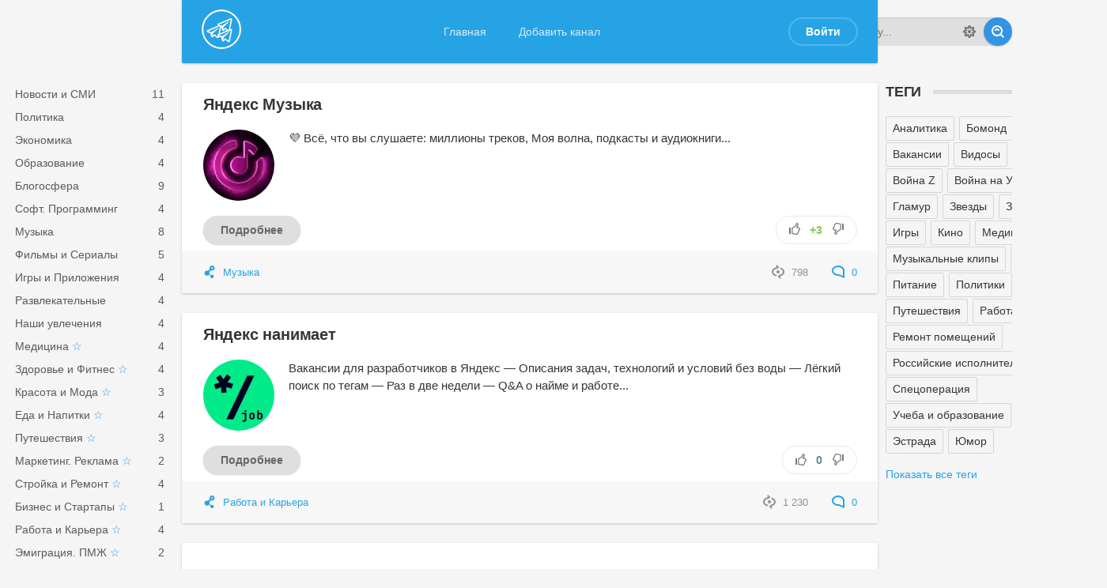

--- FILE ---
content_type: text/html; charset=utf-8
request_url: https://telehype.ru/tags/%D1%8F%D0%BD%D0%B4%D0%B5%D0%BA%D1%81/
body_size: 7099
content:
<!DOCTYPE html>
<html lang="ru">
<head>
	<title>яндекс</title>
<meta name="charset" content="utf-8">
<meta name="title" content="яндекс">
<meta name="description" content="💜 Всё, что вы слушаете: миллионы треков, Моя волна, подкасты и аудиокниги yandexmusic_live">
<meta name="keywords" content="телеграм, каталог телеграм каналов, телеграмм каналы">
<link rel="canonical" href="https://telehype.ru/tags/%D1%8F%D0%BD%D0%B4%D0%B5%D0%BA%D1%81/">
<link rel="alternate" type="application/rss+xml" title="Лучшие Телеграм каналы - легальные и запрещённые. От новостей до сливов, плюс телеги 18+ для самых взрослых" href="https://telehype.ru/rss.xml">
<link rel="search" type="application/opensearchdescription+xml" title="Лучшие Телеграм каналы - легальные и запрещённые. От новостей до сливов, плюс телеги 18+ для самых взрослых" href="https://telehype.ru/index.php?do=opensearch">
<meta property="twitter:card" content="summary">
<meta property="twitter:title" content="яндекс">
<meta property="twitter:description" content="💜 Всё, что вы слушаете: миллионы треков, Моя волна, подкасты и аудиокниги yandexmusic_live">
<meta property="og:type" content="article">
<meta property="og:site_name" content="Лучшие Телеграм каналы - легальные и запрещённые. От новостей до сливов, плюс телеги 18+ для самых взрослых">
<meta property="og:title" content="яндекс">
<meta property="og:description" content="💜 Всё, что вы слушаете: миллионы треков, Моя волна, подкасты и аудиокниги yandexmusic_live">

<script src="/engine/classes/js/jquery3.js?v=fbb05"></script>
<script src="/engine/classes/js/jqueryui3.js?v=fbb05" defer></script>
<script src="/engine/classes/js/dle_js.js?v=fbb05" defer></script>
	<meta name="HandheldFriendly" content="true">
	<meta name="format-detection" content="telephone=no">
	<meta name="viewport" content="user-scalable=0, initial-scale=1.0, maximum-scale=1.0, width=device-width"> 
	<meta name="apple-mobile-web-app-capable" content="yes">
	<meta name="apple-mobile-web-app-status-bar-style" content="default">

	<link rel="shortcut icon" href="/templates/RU_TeleHype/images/favicon.ico" type="image/x-icon">
	
	<link href="/templates/RU_TeleHype/css/engine.css" type="text/css" rel="stylesheet">	
	<link href="/templates/RU_TeleHype/css/styles.css" type="text/css" rel="stylesheet">
	<link href="/templates/RU_TeleHype/css/_custom.css" type="text/css" rel="stylesheet">
</head>
<body>
	
	<div class="page">
		<div class="wrp">
			<!-- Header -->
			<header id="header">
				<!-- Поиск -->
				<form id="q_search" class="rightside" method="post">
					<div class="q_search">
						<input id="story" name="story" placeholder="Поиск по сайту..." type="search">
						<button class="btn q_search_btn" type="submit" title="Найти"><svg class="icon icon-search"><use xlink:href="#icon-search"></use></svg><span class="title_hide">Найти</span></button>
						<a class="q_search_adv" href="/index.php?do=search&amp;mode=advanced" title="Расширенный поиск"><svg class="icon icon-set"><use xlink:href="#icon-set"></use></svg><span class="title_hide">Расширенный поиск</span></a>
					</div>
					<input type="hidden" name="do" value="search">
					<input type="hidden" name="subaction" value="search">
				</form>
				<!-- / Поиск -->
				<div class="header">
					<div class="wrp">
						<div class="midside">
							<div id="header_menu">
								<!-- Логотип -->
								<a class="logotype" href="/">
									<span class="logo_icon"><img src="/templates/RU_TeleHype/images/logo-th.png"></span>
									<span class="logo_title"></span>
								</a>
								<!-- / Логотип -->
								<!-- Основное Меню -->
								<nav id="top_menu">
									<a href="/" title="Home">Главная</a>
<a href="/addnews.html" title="Add">Добавить канал</a>


								</nav>
								<!-- / Основное Меню -->
								<!-- Кнопка вызова меню -->
								<button id="mobile_menu_btn">
									<span class="menu_toggle">
										<i class="mt_1"></i><i class="mt_2"></i><i class="mt_3"></i>
									</span>
									<span class="menu_toggle__title">
										Меню
									</span>
								</button>
								<!-- / Кнопка вызова меню -->
								

<ul id="login_pane">
	<li class="dropdown">
		<a data-toggle="dropdown" class="btn-border" href="#"><b>Войти</b></a>
		<form class="dropdown-form dot" method="post">
			<div class="soc_links">
				
				
				
				
				
				
			</div>
			<ul class="login_form">
				<li>
					<label for="login_name">Логин:</label>
					<input placeholder="Логин:" type="text" name="login_name" id="login_name">
					<svg class="icon icon-login"><use xlink:href="#icon-login"></use></svg>
				</li>
				<li class="login_input-btn">
					<label for="login_password">Пароль</label>
					<input placeholder="Пароль" type="password" name="login_password" id="login_password">
					<svg class="icon icon-pass"><use xlink:href="#icon-pass"></use></svg>
					<button class="btn" onclick="submit();" type="submit" title="Войти">
						<svg class="icon icon-right"><use xlink:href="#icon-right"></use></svg>
						<span class="title_hide">Войти</span>
					</button>
				</li>
			</ul>
			<input name="login" type="hidden" id="login" value="submit">
			<div class="login_form__foot">
				<a class="right" href="https://telehype.ru/index.php?do=register"><b>Регистрация</b></a>
				<a href="https://telehype.ru/index.php?do=lostpassword">Забыли пароль?</a>
			</div>
		</form>
	</li>

</ul>

								<!-- Кнопка вызова меню -->
								<button id="search_btn">
									<span>
										<svg class="icon icon-search"><use xlink:href="#icon-search"></use></svg>
										<svg class="icon icon-cross"><use xlink:href="#icon-cross"></use></svg>
									</span>
								</button>
								<!-- / Кнопка вызова меню -->
							</div>
						</div>
						<div id="cat_menu">
							<nav class="cat_menu">
								<div class="cat_menu__tm"><a href="/" title="Home">Главная</a>
<a href="/addnews.html" title="Add">Добавить канал</a>

</div>
								<ul>
<li><a href="https://telehype.ru/news/"><span id="cat-2">Новости и СМИ</span> <span style="float: right;">11</span></a>
	
	</li><li><a href="https://telehype.ru/politic/"><span id="cat-3">Политика</span> <span style="float: right;">4</span></a>
	
	</li><li><a href="https://telehype.ru/economic/"><span id="cat-4">Экономика</span> <span style="float: right;">4</span></a>
	
	</li><li><a href="https://telehype.ru/education/"><span id="cat-6">Образование</span> <span style="float: right;">4</span></a>
	
	</li><li><a href="https://telehype.ru/blogs/"><span id="cat-5">Блогосфера</span> <span style="float: right;">9</span></a>
	
	</li><li><a href="https://telehype.ru/soft/"><span id="cat-7">Софт. Программинг</span> <span style="float: right;">4</span></a>
	
	</li><li><a href="https://telehype.ru/music/"><span id="cat-13">Музыка</span> <span style="float: right;">8</span></a>
	
	</li><li><a href="https://telehype.ru/movies/"><span id="cat-14">Фильмы и Сериалы</span> <span style="float: right;">5</span></a>
	
	</li><li><a href="https://telehype.ru/games/"><span id="cat-15">Игры и Приложения</span> <span style="float: right;">4</span></a>
	
	</li><li><a href="https://telehype.ru/corn/"><span id="cat-17">Развлекательные</span> <span style="float: right;">4</span></a>
	
	</li><li><a href="https://telehype.ru/hobbies/"><span id="cat-16">Наши увлечения</span> <span style="float: right;">4</span></a>
	
	</li><li><a href="https://telehype.ru/medical/"><span id="cat-8">Медицина</span> <span style="float: right;">4</span></a>
	
	</li><li><a href="https://telehype.ru/fit/"><span id="cat-9">Здоровье и Фитнес</span> <span style="float: right;">4</span></a>
	
	</li><li><a href="https://telehype.ru/beauty/"><span id="cat-10">Красота и Мода</span> <span style="float: right;">3</span></a>
	
	</li><li><a href="https://telehype.ru/food/"><span id="cat-11">Еда и Напитки</span> <span style="float: right;">4</span></a>
	
	</li><li><a href="https://telehype.ru/travel/"><span id="cat-12">Путешествия</span> <span style="float: right;">3</span></a>
	
	</li><li><a href="https://telehype.ru/marketing/"><span id="cat-18">Маркетинг. Реклама</span> <span style="float: right;">2</span></a>
	
	</li><li><a href="https://telehype.ru/building/"><span id="cat-28">Стройка и Ремонт</span> <span style="float: right;">4</span></a>
	
	</li><li><a href="https://telehype.ru/biz/"><span id="cat-19">Бизнес и Стартапы</span> <span style="float: right;">1</span></a>
	
	</li><li><a href="https://telehype.ru/job/"><span id="cat-21">Работа и Карьера</span> <span style="float: right;">4</span></a>
	
	</li><li><a href="https://telehype.ru/migration/"><span id="cat-26">Эмиграция. ПМЖ</span> <span style="float: right;">2</span></a>
	
	</li><li><a href="https://telehype.ru/courses/"><span id="cat-20">Онлайн курсы</span> <span style="float: right;">1</span></a>
	
	</li><li><a href="https://telehype.ru/aff/"><span id="cat-22">Заработок</span> <span style="float: right;">1</span></a>
	
	</li><li><a href="https://telehype.ru/crypto/"><span id="cat-23">Криптовалюта</span> <span style="float: right;">1</span></a>
	
	</li><li><a href="https://telehype.ru/nocensored/"><span id="cat-24">Сливы. Запрещенка!</span> <span style="float: right;">0</span></a>
	
	</li><li><a href="https://telehype.ru/adult/"><span id="cat-25">Для взрослых 18+</span> <span style="float: right;">1</span></a>
	
	</li><li><a href="https://telehype.ru/school/"><span id="cat-1">Ликбез по Телеграму</span> <span style="float: right;">1</span></a>
	
	</li><li><a href="https://telehype.ru/hub/"><span id="cat-27">Подборки по темам</span> <span style="float: right;">0</span></a>
	
	</li>
</ul>
							</nav>
							<div class="soc_links">
								<a class="soc_vk" href="https://vk.com/telehype_ru" title="Мы вКонтакте">
									<svg class="icon icon-vk"><use xlink:href="#icon-vk"></use></svg>
								</a>
								<a class="soc_tw" href="#" title="Мы в Twitter">
									<svg class="icon icon-tw"><use xlink:href="#icon-tw"></use></svg>
								</a>
								<a class="soc_fb" href="#" title="Мы в Facebook">
									<svg class="icon icon-fb"><use xlink:href="#icon-fb"></use></svg>
								</a>
								<a class="soc_gp" href="#" title="Мы в Google">
									<svg class="icon icon-gp"><use xlink:href="#icon-gp"></use></svg>
								</a>
							</div>
						</div>
					</div>
				</div>
			</header>
			<!-- / Header -->
			<div class="conteiner">
				<div class="midside">
                    <section id="content">
						
						
						
						
						
						<article class="box story shortstory">
	<div class="box_in">
		
		<h2 class="title"><a href="https://telehype.ru/music/41-yandexmusic_live.html">Яндекс Музыка</a></h2>
		<div class="text">
			<img class="tg_logo" src="/uploads/posts/2022-09/thumbs/yandexmusic_live.webp">
			💜 Всё, что вы слушаете: миллионы треков, Моя волна, подкасты и аудиокниги... 
			
		</div>
		<div class="story_tools">
			
			
			<a href="https://telehype.ru/music/41-yandexmusic_live.html" title="Читать подробнее: Яндекс Музыка" class="btn-fixed btn-muted"><b>Подробнее</b></a>
			
			
				<div class="rate">
					
					
					
					<div class="rate_like-dislike">
						<a href="#" onclick="doRate('plus', '41'); return false;" ><span title="Нравится"><svg class="icon icon-like"><use xlink:href="#icon-like"></use></svg></span></a>
						<span id="ratig-layer-41"><span class="ratingtypeplusminus ratingplus" >+3</span></span>
						<a href="#" onclick="doRate('minus', '41'); return false;" ><span title="Не нравится"><svg class="icon icon-dislike"><use xlink:href="#icon-dislike"></use></svg></span></a>
					</div>
					
					
				</div>
			
		</div>
		
	</div>
	<div class="meta">
		<ul class="right">
			<li class="grey" title="Просмотров: 798"><svg class="icon icon-views"><use xlink:href="#icon-views"></use></svg> 798</li>
			<li title="Комментариев: 0"><a href="https://telehype.ru/music/41-yandexmusic_live.html#comment"><svg class="icon icon-coms"><use xlink:href="#icon-coms"></use></svg> 0</a></li>
		</ul>
		<ul class="left">
			<div class="category">
				<svg class="icon icon-cat"><use xlink:href="#icon-cat"></use></svg>
				<a href="https://telehype.ru/music/">Музыка</a>
			</div>
		</ul>
	</div>
</article><article class="box story shortstory">
	<div class="box_in">
		
		<h2 class="title"><a href="https://telehype.ru/job/81-ya_jobs.html">Яндекс нанимает</a></h2>
		<div class="text">
			<img class="tg_logo" src="/uploads/posts/2022-09/thumbs/ya_jobs.webp">
			Вакансии для разработчиков в Яндекс — Описания задач, технологий и условий без воды — Лёгкий поиск по тегам — Раз в две недели — Q&amp;A о найме и работе... 
			
		</div>
		<div class="story_tools">
			
			
			<a href="https://telehype.ru/job/81-ya_jobs.html" title="Читать подробнее: Яндекс нанимает" class="btn-fixed btn-muted"><b>Подробнее</b></a>
			
			
				<div class="rate">
					
					
					
					<div class="rate_like-dislike">
						<a href="#" onclick="doRate('plus', '81'); return false;" ><span title="Нравится"><svg class="icon icon-like"><use xlink:href="#icon-like"></use></svg></span></a>
						<span id="ratig-layer-81"><span class="ratingtypeplusminus ratingzero" >0</span></span>
						<a href="#" onclick="doRate('minus', '81'); return false;" ><span title="Не нравится"><svg class="icon icon-dislike"><use xlink:href="#icon-dislike"></use></svg></span></a>
					</div>
					
					
				</div>
			
		</div>
		
	</div>
	<div class="meta">
		<ul class="right">
			<li class="grey" title="Просмотров: 1 230"><svg class="icon icon-views"><use xlink:href="#icon-views"></use></svg> 1 230</li>
			<li title="Комментариев: 0"><a href="https://telehype.ru/job/81-ya_jobs.html#comment"><svg class="icon icon-coms"><use xlink:href="#icon-coms"></use></svg> 0</a></li>
		</ul>
		<ul class="left">
			<div class="category">
				<svg class="icon icon-cat"><use xlink:href="#icon-cat"></use></svg>
				<a href="https://telehype.ru/job/">Работа и Карьера</a>
			</div>
		</ul>
	</div>
</article>
						
						<div class="box story informer">
							<div class="box_in">
								

							</div>
						</div>
						

						
						
						

					</section>					
					

				</div>
				<aside class="rightside">
	<!-- Последние комментарии -->
	
	<!-- / Последние комментарии -->
	
	
	<!-- Теги -->
	<div class="block tags_block">
		<h4 class="title"><b>Теги</b></h4>
		<div class="tag_list">
			<span class="clouds_xsmall"><a href="https://telehype.ru/tags/%D0%B0%D0%BD%D0%B0%D0%BB%D0%B8%D1%82%D0%B8%D0%BA%D0%B0/" title="Найдено публикаций: 4">Аналитика</a></span> <span class="clouds_xsmall"><a href="https://telehype.ru/tags/%D0%B1%D0%BE%D0%BC%D0%BE%D0%BD%D0%B4/" title="Найдено публикаций: 4">Бомонд</a></span> <span class="clouds_xsmall"><a href="https://telehype.ru/tags/%D0%B2%D1%83%D0%B7%D1%8B/" title="Найдено публикаций: 3">ВУЗы</a></span> <span class="clouds_xsmall"><a href="https://telehype.ru/tags/%D0%B2%D0%B0%D0%BA%D0%B0%D0%BD%D1%81%D0%B8%D0%B8/" title="Найдено публикаций: 4">Вакансии</a></span> <span class="clouds_xsmall"><a href="https://telehype.ru/tags/%D0%B2%D0%B8%D0%B4%D0%BE%D1%81%D1%8B/" title="Найдено публикаций: 3">Видосы</a></span> <span class="clouds_xsmall"><a href="https://telehype.ru/tags/%D0%B2%D0%BE%D0%B5%D0%BD%D0%BA%D0%BE%D1%80%D1%8B/" title="Найдено публикаций: 4">Военкоры</a></span> <span class="clouds_small"><a href="https://telehype.ru/tags/%D0%B2%D0%BE%D0%B9%D0%BD%D0%B0%20z/" title="Найдено публикаций: 5">Война Z</a></span> <span class="clouds_medium"><a href="https://telehype.ru/tags/%D0%B2%D0%BE%D0%B9%D0%BD%D0%B0%20%D0%BD%D0%B0%20%D1%83%D0%BA%D1%80%D0%B0%D0%B8%D0%BD%D0%B5/" title="Найдено публикаций: 8">Война на Украине</a></span> <span class="clouds_xsmall"><a href="https://telehype.ru/tags/%D0%B3%D0%BB%D0%B0%D0%BC%D1%83%D1%80/" title="Найдено публикаций: 3">Гламур</a></span> <span class="clouds_xsmall"><a href="https://telehype.ru/tags/%D0%B7%D0%B2%D0%B5%D0%B7%D0%B4%D1%8B/" title="Найдено публикаций: 4">Звезды</a></span> <span class="clouds_xlarge"><a href="https://telehype.ru/tags/%D0%B7%D0%BD%D0%B0%D0%BC%D0%B5%D0%BD%D0%B8%D1%82%D0%BE%D1%81%D1%82%D0%B8/" title="Найдено публикаций: 10">Знаменитости</a></span> <span class="clouds_xsmall"><a href="https://telehype.ru/tags/%D0%B8%D0%B3%D1%80%D1%8B/" title="Найдено публикаций: 4">Игры</a></span> <span class="clouds_xsmall"><a href="https://telehype.ru/tags/%D0%BA%D0%B8%D0%BD%D0%BE/" title="Найдено публикаций: 3">Кино</a></span> <span class="clouds_xsmall"><a href="https://telehype.ru/tags/%D0%BC%D0%B5%D0%B4%D0%B8%D1%86%D0%B8%D0%BD%D0%B0/" title="Найдено публикаций: 4">Медицина</a></span> <span class="clouds_xsmall"><a href="https://telehype.ru/tags/%D0%BC%D0%BE%D1%81%D0%BA%D0%B2%D0%B0/" title="Найдено публикаций: 3">Москва</a></span> <span class="clouds_medium"><a href="https://telehype.ru/tags/%D0%BC%D1%83%D0%B7%D1%8B%D0%BA%D0%B0%D0%BB%D1%8C%D0%BD%D1%8B%D0%B5%20%D0%BA%D0%BB%D0%B8%D0%BF%D1%8B/" title="Найдено публикаций: 7">Музыкальные клипы</a></span> <span class="clouds_medium"><a href="https://telehype.ru/tags/%D0%BD%D0%BE%D0%B2%D0%BE%D1%81%D1%82%D0%B8/" title="Найдено публикаций: 7">Новости</a></span> <span class="clouds_xsmall"><a href="https://telehype.ru/tags/%D0%BF%D0%B8%D1%82%D0%B0%D0%BD%D0%B8%D0%B5/" title="Найдено публикаций: 4">Питание</a></span> <span class="clouds_xsmall"><a href="https://telehype.ru/tags/%D0%BF%D0%BE%D0%BB%D0%B8%D1%82%D0%B8%D0%BA%D0%B8/" title="Найдено публикаций: 3">Политики</a></span> <span class="clouds_xsmall"><a href="https://telehype.ru/tags/%D0%BF%D1%80%D0%B8%D0%BA%D0%BE%D0%BB%D1%8B/" title="Найдено публикаций: 4">Приколы</a></span> <span class="clouds_small"><a href="https://telehype.ru/tags/%D0%BF%D1%83%D1%82%D0%B5%D1%88%D0%B5%D1%81%D1%82%D0%B2%D0%B8%D1%8F/" title="Найдено публикаций: 5">Путешествия</a></span> <span class="clouds_xsmall"><a href="https://telehype.ru/tags/%D1%80%D0%B0%D0%B1%D0%BE%D1%82%D0%B0/" title="Найдено публикаций: 4">Работа</a></span> <span class="clouds_xsmall"><a href="https://telehype.ru/tags/%D1%80%D0%B5%D0%BC%D0%BE%D0%BD%D1%82%20%D0%BF%D0%BE%D0%BC%D0%B5%D1%89%D0%B5%D0%BD%D0%B8%D0%B9/" title="Найдено публикаций: 4">Ремонт помещений</a></span> <span class="clouds_xsmall"><a href="https://telehype.ru/tags/%D1%80%D0%BE%D1%81%D1%81%D0%B8%D0%B9%D1%81%D0%BA%D0%B8%D0%B5%20%D0%B8%D1%81%D0%BF%D0%BE%D0%BB%D0%BD%D0%B8%D1%82%D0%B5%D0%BB%D0%B8/" title="Найдено публикаций: 3">Российские исполнители</a></span> <span class="clouds_xsmall"><a href="https://telehype.ru/tags/%D1%81%D0%B5%D0%BB%D0%B5%D0%B1%D1%80%D0%B8%D1%82%D0%B8/" title="Найдено публикаций: 4">Селебрити</a></span> <span class="clouds_medium"><a href="https://telehype.ru/tags/%D1%81%D0%BF%D0%B5%D1%86%D0%BE%D0%BF%D0%B5%D1%80%D0%B0%D1%86%D0%B8%D1%8F/" title="Найдено публикаций: 8">Спецоперация</a></span> <span class="clouds_xsmall"><a href="https://telehype.ru/tags/%D1%83%D1%87%D0%B5%D0%B1%D0%B0%20%D0%B8%20%D0%BE%D0%B1%D1%80%D0%B0%D0%B7%D0%BE%D0%B2%D0%B0%D0%BD%D0%B8%D0%B5/" title="Найдено публикаций: 4">Учеба и образование</a></span> <span class="clouds_xsmall"><a href="https://telehype.ru/tags/%D1%84%D0%B8%D0%BD%D0%B0%D0%BD%D1%81%D1%8B/" title="Найдено публикаций: 4">Финансы</a></span> <span class="clouds_xsmall"><a href="https://telehype.ru/tags/%D1%8D%D1%81%D1%82%D1%80%D0%B0%D0%B4%D0%B0/" title="Найдено публикаций: 3">Эстрада</a></span> <span class="clouds_xsmall"><a href="https://telehype.ru/tags/%D1%8E%D0%BC%D0%BE%D1%80/" title="Найдено публикаций: 4">Юмор</a></span><div class="tags_more"><a href="https://telehype.ru/tags/">Показать все теги</a></div>
		</div>
	</div>
	<!-- / Теги -->
	
	
</aside>

			</div>
			<div class="footer_menu clrfix">
	
	<div class="rightside">
		<a id="upper" href="/" title="Наверх">
			<svg class="icon icon-up"><use xlink:href="#icon-up"></use></svg>
		</a>
	</div>
	
	<div class="midside">
		<ul class="foot_menu">
			<li>
				<b role="button" data-toggle="collapse" data-target="#fmenu_1" aria-expanded="false" class="collapsed">
					Разделы сайта<i></i>
				</b>
				<div class="collapse" id="fmenu_1">
					<nav>
						<a href="/index.php?do=search&amp;mode=advanced">Расширенный поиск</a>
						<a href="/index.php?do=lastnews">Последние новости</a>
						<a href="/index.php?do=lastcomments">Последние комментарии</a>
					</nav>
				</div>
			</li>
			<li>
				<b role="button" data-toggle="collapse" data-target="#fmenu_2" aria-expanded="false" class="collapsed">Поддержка<i></i></b>
				<div class="collapse" id="fmenu_2">
					<nav>
						<a href="/rules.html">Правила</a>
						<a href="/index.php?do=register">Регистрация</a>
						<a href="/index.php?do=feedback">Контакты</a>
					</nav>
				</div>
			</li>
			<li>
				<b role="button" data-toggle="collapse" data-target="#fmenu_3" aria-expanded="false" class="collapsed">Посетителю<i></i></b>
				<div class="collapse" id="fmenu_3">
					<nav>
						<a href="/">На главную</a>
						<a href="/index.php?action=mobile" target="_blank" rel="nofollow">Мобильная версия</a>
						
					</nav>
				</div>
			</li>
		</ul>
	</div>
</div>
		</div>
		<footer class="footer">
	<div class="wrp clrfix">
		<!-- Блок для установки счетчиков -->
		<div class="rightside">
			<div class="counter">
				<!-- Yandex.Metrika counter -->
<script type="text/javascript" >
   (function(m,e,t,r,i,k,a){m[i]=m[i]||function(){(m[i].a=m[i].a||[]).push(arguments)};
   var z = null;m[i].l=1*new Date();
   for (var j = 0; j < document.scripts.length; j++) {if (document.scripts[j].src === r) { return; }}
   k=e.createElement(t),a=e.getElementsByTagName(t)[0],k.async=1,k.src=r,a.parentNode.insertBefore(k,a)})
   (window, document, "script", "https://mc.yandex.ru/metrika/tag.js", "ym");

   ym(89887814, "init", {
        clickmap:true,
        trackLinks:true,
        accurateTrackBounce:true
   });
</script>
<noscript><div><img src="https://mc.yandex.ru/watch/89887814" style="position:absolute; left:-9999px;" alt="" /></div></noscript>
<!-- /Yandex.Metrika counter -->
			</div>
		</div>
		<!-- / Блок для установки счетчиков -->
		<div class="midside">
			<div class="copyright">
	Copyright © TeleHype 2022.  All Rights Reserved.
</div>
		</div>
	</div>
</footer>
	</div>
	
	
	<script>
<!--
var dle_root       = '/';
var dle_admin      = '';
var dle_login_hash = 'e027488cb2e3f93e9caade7d448415cb609a6d18';
var dle_group      = 5;
var dle_skin       = 'RU_TeleHype';
var dle_wysiwyg    = '-1';
var quick_wysiwyg  = '0';
var dle_min_search = '4';
var dle_act_lang   = ["Да", "Нет", "Ввод", "Отмена", "Сохранить", "Удалить", "Загрузка. Пожалуйста, подождите..."];
var menu_short     = 'Быстрое редактирование';
var menu_full      = 'Полное редактирование';
var menu_profile   = 'Просмотр профиля';
var menu_send      = 'Отправить сообщение';
var menu_uedit     = 'Админцентр';
var dle_info       = 'Информация';
var dle_confirm    = 'Подтверждение';
var dle_prompt     = 'Ввод информации';
var dle_req_field  = ["Заполните поле с именем", "Заполните поле с сообщением", "Заполните поле с темой сообщения"];
var dle_del_agree  = 'Вы действительно хотите удалить? Данное действие невозможно будет отменить';
var dle_spam_agree = 'Вы действительно хотите отметить пользователя как спамера? Это приведёт к удалению всех его комментариев';
var dle_c_title    = 'Отправка жалобы';
var dle_complaint  = 'Укажите текст Вашей жалобы для администрации:';
var dle_mail       = 'Ваш e-mail:';
var dle_big_text   = 'Выделен слишком большой участок текста.';
var dle_orfo_title = 'Укажите комментарий для администрации к найденной ошибке на странице:';
var dle_p_send     = 'Отправить';
var dle_p_send_ok  = 'Уведомление успешно отправлено';
var dle_save_ok    = 'Изменения успешно сохранены. Обновить страницу?';
var dle_reply_title= 'Ответ на комментарий';
var dle_tree_comm  = '0';
var dle_del_news   = 'Удалить статью';
var dle_sub_agree  = 'Вы действительно хотите подписаться на комментарии к данной публикации?';
var dle_captcha_type  = '0';
var dle_share_interesting  = ["Поделиться ссылкой на выделенный текст", "Twitter", "Facebook", "Вконтакте", "Прямая ссылка:", "Нажмите правой клавишей мыши и выберите «Копировать ссылку»"];
var DLEPlayerLang     = {prev: 'Предыдущий',next: 'Следующий',play: 'Воспроизвести',pause: 'Пауза',mute: 'Выключить звук', unmute: 'Включить звук', settings: 'Настройки', enterFullscreen: 'На полный экран', exitFullscreen: 'Выключить полноэкранный режим', speed: 'Скорость', normal: 'Обычная', quality: 'Качество', pip: 'Режим PiP'};
var allow_dle_delete_news   = false;

//-->
</script>
	<script src="/templates/RU_TeleHype/js/lib.js"></script>
	<script>
		jQuery(function($){
			$.get("/templates/RU_TeleHype/images/sprite.svg", function(data) {
			  var div = document.createElement("div");
			  div.innerHTML = new XMLSerializer().serializeToString(data.documentElement);
			  document.body.insertBefore(div, document.body.childNodes[0]);
			});
		});
	</script>
</body>
</html>
<!-- DataLife Engine Copyright SoftNews Media Group (http://dle-news.ru) -->


--- FILE ---
content_type: text/css
request_url: https://telehype.ru/templates/RU_TeleHype/css/_custom.css
body_size: 3124
content:
/*--------------------------------------------------------------
My FAV styles
--------------------------------------------------------------*/
a.muted {
    color: #343434; 
    text-decoration: none;
}
a.muted:hover {
    border-bottom: 1px currentColor dotted;
}
a.dec {
    text-decoration: underline !important;
}
.dotted {
    border-bottom: 1px currentColor dotted;
}
.dashed {
    border-bottom: 1px currentColor dashed;
}
a.no-dec, a.no-dec:hover, a.dotted:hover, a.dashed:hover {
    text-decoration: none !important;
    cursor: pointer;
}
hr {
    border: none; /* Убираем границу для браузера Firefox */
    color: #D2D2D2;/* Цвет линии для остальных браузеров */
    background-color: #d2d2d2; /* Цвет линии для браузера Firefox и Opera */
    height: 1px; /* Толщина линии */
    
}
ul.list-inline,ul.list-reset {
    margin: 0 0 1.5em 0;
    padding: 0;
    list-style: none;
    line-height: 1.2em;
}
ul.list-inline li,ul.list-reset li {
    padding: 0 0 2px 0;
    margin: 0 0 12px 0;
}
ul.list-inline li {
        display: inline-block;
}
.ns,.cat-desc strong { font-weight: 400; letter-spacing: .06em; color: #151515;}
b, .bb {
    font-weight: 700 !important;
}
.text-muted {
    color: #828282;
}
.text-primary {
    color: #A24800;
}
.f08 {font-size:.82em !important;}
.f09 {font-size:.9em !important;}
.f11 {font-size:1.1em !important;}
.f12,.h3-like {font-size:1.2em !important;}
.f13 {font-size:1.3em !important;}
.f14,.h2-like {font-size:1.4em !important;}
.f15 {font-size:1.5em !important;}
.f17 {font-size:1.7em !important;}
.f18,.h1-like {font-size:1.82em !important;}
.f20 {font-size:2em !important;}
.dn,.hide {
    display: none;
}
.show {
    display: block !important;
}
.green {
	color: #80CC5A !important;
}
.video-box,.vids,.ytb { 
    /*display: table;
    box-sizing: border-box;*/
    position: relative; 
    padding-bottom: 56.25%; 
    padding-top: 0px; 
    height: 0; 
    overflow: hidden; 
    margin: 1em 0;
}
.video-box iframe,.video-box object,.video-box embed,.vids iframe,.vids object,.vids embed,.ytb iframe,.ytb object,.ytb embed { 
    position: absolute; 
    /*display: block;*/
    top: 0; 
    left: 0; 
    max-width: 100%;
    width: 100%; 
    height: 100%; 
}
.desc-bottom {
   /* display: table-caption;
    caption-side: bottom;*/
    max-width: 100%;
    padding: .4em .8em .6em .8em;
    font-size: .79em;
    /*font-style: italic;*/
    color: #818181;
    background-color: #F3F3F3;
    margin: -1em 0 .8em 0;
}
/* ==SPOILER== */
.spoiler-title,.opened,.closed {cursor:pointer !important;color:#6989a1;}
/* .text-dashed {border-bottom: 1px dashed #6989a1;} */
.spoiler-title span {font-size:.885em;border-bottom: 1px dashed #6989a1;}





body {background-color: #f5f5f5;}
.fullstory b {color: #395168;}
.pp-block {
    margin-bottom: 1.3em;
}
.pp-block p {
    margin: .02em 0;
    font-size: .93em;
}
.backlink-share {
    margin-bottom: 2em;
}
.btn-fixed {
    border: 0 none;
    display: inline-block;
    vertical-align: middle;
    cursor: pointer;
    height: 36px;
    border-radius: 18px;
    line-height: 22px;
    outline: none;
    background-color: #3394e6;
   /* font-weight: 500;*/
    color: #fff;
    border: 0 none;
    padding: 7px 22px;
    text-decoration: none !important;
    box-shadow: 0 1px 2px 0 rgb(0 0 0 / 20%);
    -webkit-box-shadow: 0 1px 2px 0 rgb(0 0 0 / 20%);
    -moz-box-sizing: border-box;
    -webkit-box-sizing: border-box;
    box-sizing: border-box;
    -webkit-transition: all ease .1s;
    transition: all ease .1s;
}
.story_tools .btn-fixed {
    float: left;
    margin-right: .7em;
}
.btn-muted {
        background-color: #DFDFDF;
    color: #666666;
}
.btn-muted:hover {
        background-color: #C8C8C8;
    color: #2F2F2F;
}
.btn-tlg {
        background-color: #26A3E5;
        padding-left: 2.5em;
}
.btn-tlg:hover {
        background-color: #3394e6;
}
.btn-tlg {
    background-image: url('data:image/svg+xml;utf-8,<svg height="24" viewBox="0 0 24 24" width="24" xmlns="http://www.w3.org/2000/svg" ><path fill="rgb(255,255,255)" d="m9.417 15.181-.397 5.584c.568 0 .814-.244 1.109-.537l2.663-2.545 5.518 4.041c1.012.564 1.725.267 1.998-.931l3.622-16.972.001-.001c.321-1.496-.541-2.081-1.527-1.714l-21.29 8.151c-1.453.564-1.431 1.374-.247 1.741l5.443 1.693 12.643-7.911c.595-.394 1.136-.176.691.218z"/></svg>');
      background-repeat: no-repeat;
      background-position: .7em 50%;
      background-size: 1.3em;
}
.btn-tlg b {
    color: #fff;
}
.box_in, .shortstory .meta, .story > .meta {
    padding: 2% 3%;
}
.tg_logo {
max-width: 150px;
max-height: 150px;
    border-radius: 50%;
    float: left;
    margin: 0 1.2em .6em 0;
}
.shortstory .tg_logo {
    max-width: 90px;
    max-height: 90px;
}
.story_tools {
    margin: 10px 0 45px 0;
}
.story_tools > .rate {
    float: right;
}
[class*="top"]::after {
/*content: "•";*/
font-size: 1.2em;
color: #FFAE00;
padding-left: 8px;
vertical-align: middle;
}
[class*="top"]:hover::after {
    color: #FF6600;
}
.title.top-3::after {
content: "•";
}
.title.top-2::after {
content: "••";
}
.title.top-1::after {
content: "•••";
}
.post-image {background-position: center center; background-repeat: no-repeat; background-size: cover;}
.fullstory .text h2,.fullstory .text h3,.fullstory .text h4,.fullstory .text h1 {margin-top: 1.2em;}
.rightside {
    width: 240px;
    margin-left: -290px;
}
.midside {
    width: 1400px;
    padding: 0 290px 0 18%;
}
.rightside {
    width: 280px;
    margin-left: -300px;
    padding: 0 0 0 20px;
}
nav.cat_menu {padding-left: 4%;}
#cat_menu { width: 17%;}
#cat-8::after,#cat-9::after,#cat-10::after,#cat-11::after,#cat-12::after,#cat-18::after,#cat-19::after,#cat-20::after,#cat-21::after,#cat-22::after,#cat-23::after,#cat-24::after,#cat-25::after,#cat-26::after,#cat-28::after {
content: " ☆";
color: #3394e6;
}
.showfull .story { /*float: left; width: 100%; */margin-top: 0; }
.tags_bottom a {
    color: #8A9093;
    font-size: .88em;
}
.tags_bottom a:before {
    content: '#';
    margin-right: 1px;
}

@media only screen and (max-width: 1235px) {
    .rightside { display: none; } 
      .midside { margin: 0 auto; 
        /*min-width: 860px; 
        max-width: 860px; */
        width: 860px;
        padding: 0 0; 
        float: none;}
        #cat_menu {width: 22%;}
        .mobile-menu_open .header {left: 130px;}
        .mobile-menu_open .page {margin-left: 130px;}
}
h1.cat-title {font-weight: 500; font-size: 1.3em; color: #4A6B93; margin: .3em 0;}
.cat-desc {margin-bottom: 1.2em; font-size: .88em; font-style: italic; color: #707070;}


@media (max-width: 980px) {

 
    }

@media only screen and (max-width: 600px){
.category {
    display: block;
}
.cat_menu > ul > li > b > a {color: #FFDE00;}
.cat_menu a {padding: 5px 10px;  }
#cat-8::after,#cat-9::after,#cat-10::after,#cat-11::after,#cat-12::after,#cat-18::after,#cat-19::after,#cat-20::after,#cat-21::after,#cat-22::after,#cat-23::after,#cat-24::after,#cat-25::after,#cat-26::after,#cat-28::after {
content: " ☆";
color: #FAF099;
}
.midside {width: 100%;}
.story_tools {margin: 10px 0 5px 0;}
        #cat_menu {width: 100%;}
        .mobile-menu_open .header {left: 0;}
        .mobile-menu_open .page {margin-left: 0;}
        .pbox_author {width: 100%;}
        .fullstory .tg_logo {
            width: 100px;
        height: 100px;}
}
.post-image {
    width: 100%;
    height: 130px;
    float: none;
    margin-bottom: 1em;
}

@media only screen and (min-width: 601px) {
.shortstory {
    position: relative;
}
.shortstory > .meta {position: absolute; bottom: 0; left: 0; width: 94%;}
.two-col-grid .story_tools {margin: 3% 0 40px 0;}
.two-col-grid .shortstory .text {min-height: 140px;}
        .pbox_author,.pbox_links {
            float: left;
        }
.cat_menu > ul > li > b > a {color: #4D7DB2;}
.cat_menu a {padding: 4px 10px;  }

}
.post-image {
    width: 320px;
    height: 150px;
    float: left;
    margin-right: 1.5em;

}
.text h1,.text h2,.text h3,.text h4,.text h5 {
    color: #356396; font-weight: 600;
}
.text h1,.text h2 {font-size: 1.18em;}
.text h3,.text h4 {font-size: 1.09em;}

.story_icons.fstory {
    position: absolute;
    top: 0;
    right: 0 !important;
    left: auto;
}
.pbox .avatar .cover { width: 36px; height: 36px; margin-right: 8px;}
.pbox_nickname {
    font-weight: 700;
    font-size: 1.1em;
    padding: 7px 20px 7px 0px;
    color: #718898;
}
.pbox_links ul {
    padding: 0;
    margin: 0 0 15px 18px;
    border-left: 1px solid #3394e6;
}
.pbox_links ul li {
    list-style: none;
    padding-left: 25px;
}
@media screen and (min-width: 601px) {
    @supports (display: grid) {
        .two-col-grid {
            display: grid;
            grid-template-columns: 1fr 1fr;
            grid-column-gap: 1em;
        }
}

.two-col-grid #fullsearch, .two-col-grid > .col-one {
    grid-column: span 2;
}


/*== RSS informer ==*/
.informer_wrap > li {
    margin-bottom: 1.6em;
    list-style-type: none;
}
.informer_wrap > li > .title {
    margin-bottom: 0;
}

.informer_wrap > li > .title > a {
    font-size: .85em;
    color: #0B80B7;
    text-decoration: underline !important;
}

/* == Informers == */
.box.informer h3 {
    color: #00619F;
    margin-bottom: 1.7em;
}
.box.informer .desc {
    margin-bottom: 1.1em;
    padding: .7em;
    background-color: #F8F8F8;
}

.box.informer > .box_in > ul > li,.box.informer > .box_in > ul > li > .text {
    clear: both;
    margin-bottom: 1.1em;
}
.box.informer > .box_in > ul > li > .title {
    font-size: 1.3em;
    margin-bottom: .4em;
}
.box.informer > .box_in > ul > li > .title > a {
    color: #053b54;
}
.box.informer > .box_in > ul > li > a {
    display: none;
}
.box.informer img {
    float: left;
    width: 100px;
    height: auto;
    margin-right: 18px;
}